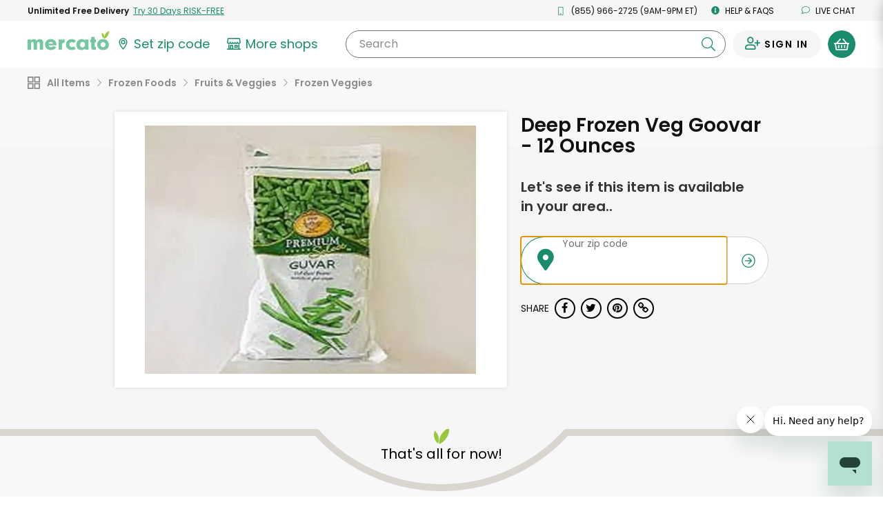

--- FILE ---
content_type: application/javascript
request_url: https://dye1fo42o13sl.cloudfront.net/static/builds/20260122154004_9f354634/scripts-built/components/greenSignupScriptLoader.js
body_size: 436
content:
define(["jquery"],function(e){var n=!1;e(document).on("click",".js--green-modal-trigger",function(){function t(){void 0!==d&&window.GreenSignupUtil.setFeaturedStoreId(d)}var o=e(this),d=o.data("featured-store-id");if(void 0!==d&&(window.GreenModalFeaturedStoreId=d),e(".mobileNav.open-menu").length&&e(".menu-toggle").first().click(),n||(n=!0,dataLayer.push({event:"optimize.activateCheckoutModalExperiment"})),void 0===window.GreenSignupUtil){var a=e("#ScriptsLocation").data("frontend"),i=document.createElement("script");i.setAttribute("type","text/javascript"),document.head.appendChild(i),i.onload=function(){t(),e("#OldFrontendGreenSignupModal").on("hidden.bs.modal",function(){window.GreenSignupUtil.hideFixedButtons(),window.GreenSignupUtil.resetModal(),window.GreenSignupUtil.reloadIfNecessary(),window.GreenSignupUtil.clearFeaturedStoreId(),e("body").removeClass("page-main-top")}),e("#OldFrontendGreenSignupModal").on("show.bs.modal",function(){e("body").addClass("page-main-top")})},i.src=a+"/greenSignup-global-bundle.js",gtag("event","Click",{event_category:"Mercato Green Ad",event_label:o.data("ga-source")}),mevent("custom",{action:"Click",category:"Mercato Green Ad",label:o.data("ga-source")})}else t(),window.GreenSignupUtil.showResetModal();e("#OldFrontendGreenSignupModal").on("hidden.bs.modal",function(){e("body").removeClass("page-main-top")}),e("#OldFrontendGreenSignupModal").modal("show"),e("body").addClass("page-main-top")}),document.body.addEventListener("showAgeModal",function(){var n=e("#ScriptsLocation").data("frontend"),t=document.createElement("script");t.setAttribute("type","text/javascript"),document.head.appendChild(t),t.src=n+"/ageModal-bundle.js",e("#OldFrontendAgeModal").modal("show")})});

--- FILE ---
content_type: application/javascript
request_url: https://dye1fo42o13sl.cloudfront.net/static/builds/20260122154004_9f354634/scripts-built/components/AvailabilityModalUtil.js
body_size: 1583
content:
define(["handlebars"],function(e){var t=t||{storeId:"",elements:{},selectors:{modal:"#AvailableTimesModal",dateList:"#AvailabilityModalDateList",previousTrigger:".availability-modal__previous-trigger",nextTrigger:".availability-modal__next-trigger",tabs:".availability-modal__tab-input",modalTrigger:".availability-modal-trigger",methodText:".availability-modal__method-text",storeNameText:"#js--availability-modal-store-name"},_bindEvents:function(){var e=this;e.elements.tabs.click(function(){e.changeTab()}),e.elements.previousTrigger.click(function(){e.getPreviousDateTimes()}),e.elements.nextTrigger.click(function(){e.getNextDateTimes()}),$(document).on("click",e.selectors.modalTrigger,function(){var t=$(this);e.storeId=t.data("store-id"),e.elements.storeNameText.text(t.data("store-name")),e.getDateTimeDataFromServer(function(){e.getDateTimeListHtml(),e.elements.modal.modal("show"),"pickup"===t.data("type")?$("#PickupAvailabilityRadio").prop("checked",!0):$("#DeliveryAvailabilityRadio").prop("checked",!0),e.changeTab()})})},_getElements:function(){for(var e in this.selectors)this.elements[e]=$(this.selectors[e])},changeTab:function(){var e=this;e.setDateArrayIndex(0),e.setMethod(e.getSelectedTab()),e.changeMethodText(),e.getDateTimeListHtml()},showNotAvailable:function(){var e=this;"delivery"==e.method?e.elements.modal.removeClass("availability-modal--no-pickup").addClass("availability-modal--no-delivery"):e.elements.modal.removeClass("availability-modal--no-delivery").addClass("availability-modal--no-pickup")},showAvailable:function(){this.elements.modal.removeClass("availability-modal--no-pickup availability-modal--no-delivery")},getSelectedTab:function(){return this.elements.modal.find('input[name="availableTimeTypeRadio"]:checked').val()},dateTimeData:{},getNextDateTimes:function(){var e=this;e.setDateArrayIndex(e.getDateArrayIndex()+3),e.getDateTimeListHtml()},getPreviousDateTimes:function(){var e=this;e.setDateArrayIndex(e.getDateArrayIndex()-3),e.getDateTimeListHtml()},getDateTimeDataFromServer:function(e){var t=this,a={storeId:t.storeId};MercatoECommerce.performAjax({url:t.elements.modal.data("date-time-action"),type:"GET",data:a,dataType:"json",success:function(a){t.setDateTimeData(a,"delivery"),t.setDateTimeData(a,"pickup"),e()},error:function(e,t,a){}})},getMonthFormatted:function(e){return["January","February","March","April","May","June","July","August","September","October","November","December"][e-1]},getDayOfWeekName:function(e){return["Sunday","Monday","Tuesday","Wednesday","Thursday","Friday","Saturday","Sunday"][e]},deliveryDateTimeData:{},pickupDateTimeData:{},getDates:function(e,t){return"delivery"==t?e.deliveryDateViews:"pickup"==t?e.pickupDateViews:e.shippingDateViews},setDateTimeData:function(e,t){var a=this,i=a.getDates(e.checkoutFulfillmentStoreList[0],t),r=a.getStartHoursUnavailableForAllDays(i,t),l=[],o="delivery"==t?e.checkoutFulfillmentStoreList[0].deliveryHourIncrement:e.checkoutFulfillmentStoreList[0].pickupHourIncrement,n=!0;i.forEach(function(e){var i={},s=new Date(e.date.year,e.date.month-1,e.date.day);i.date={day:e.date.day},i.date.month=a.getMonthFormatted(e.date.month),i.date.dayOfWeek=a.getDayOfWeekName(s.getUTCDay()),i.times=[],a.filterUnavailableTimeBlocks(e.checkoutFulfillmentHours,r).forEach(function(e){var r,l=!1,s="Free";"delivery"==t?(s=e.deliveryFeeDisplay,e.slots<=0?(r="Unavailable",l=!0):(n=!1,r=a.formatHour(e.startHour)+"-"+a.formatHour(e.startHour+o))):e.slots<=0?(r="Unavailable",l=!0):(n=!1,r=a.formatHour(e.startHour)+"-"+a.formatHour(e.startHour+o)),i.times.push({time:r,price:s,unavailable:l})}),l.push(i)}),"delivery"==t?a.deliveryDateTimeData={days:l,noSlotsAvailable:n}:a.pickupDateTimeData={days:l,noSlotsAvailable:n}},getDateTimeData:function(){var e=this,t=e.getDateArrayIndex(),a=t+3,i=e.getActiveDateData();return{days:i.days.slice(t,a),noSlotsAvailable:i.noSlotsAvailable}},method:"delivery",dateArrayIndex:0,setDateArrayIndex:function(e){var t=this,a=t.getActiveDateData();e+2>=a.days.length-1?t.dateArrayIndex=a.days.length-3:t.dateArrayIndex=0==e?0:e},getActiveDateData:function(){var e=this;return"delivery"==e.method?e.deliveryDateTimeData:e.pickupDateTimeData},enableDisableTriggers:function(){var e=this,t=e.getDateArrayIndex();t+2>=e.getActiveDateData().days.length-1?(e.elements.previousTrigger.prop("disabled",!1),e.elements.nextTrigger.prop("disabled",!0)):0==t?(e.elements.previousTrigger.prop("disabled",!0),e.elements.nextTrigger.prop("disabled",!1)):(e.dateArrayIndex=t,e.elements.previousTrigger.prop("disabled",!1),e.elements.nextTrigger.prop("disabled",!1))},getDateArrayIndex:function(){return this.dateArrayIndex},setMethod:function(e){this.method=e},changeMethodText:function(){"delivery"==this.method?this.elements.methodText.text("Delivery"):this.elements.methodText.text("Pickup")},formatHour:function(e){var t=e>=12?"pm":"am";return 0==e?"12"+t:e<=12?e+t:e>12?e-12+t:void 0},getStartHoursUnavailableForAllDays:function(e,t){var a={},i={};return e.forEach(function(e){e.checkoutFulfillmentHours.forEach(function(e){var r=e.startHour,l=r;"pickup"===t&&e.slots>0||"delivery"===t&&e.slots>0?(i[l]=r,delete a[l]):Object.prototype.hasOwnProperty.call(i,l)||(a[l]=r)})}),a},getDateTimeListHtml:function(){var a=t,i=a.getDateTimeData();if(i.noSlotsAvailable)a.showNotAvailable();else{var r=e.compile($("#AvailabilityModalTimeColumnTemplate").html());t.elements.dateList.html(r(i)),a.enableDisableTriggers(),a.showAvailable()}},filterUnavailableTimeBlocks:function(e,t){return e.filter(function(e){return!Object.prototype.hasOwnProperty.call(t,e.startHour)})},init:function(){var e=this;this._getElements(),e._bindEvents()}};return t});

--- FILE ---
content_type: text/javascript; charset=utf-8
request_url: https://app.link/_r?sdk=web2.86.5&branch_key=key_live_liL7hNRh8FTUO0iejnxJbgefDEn2mfaq&callback=branch_callback__0
body_size: 72
content:
/**/ typeof branch_callback__0 === 'function' && branch_callback__0("1542965039225807542");